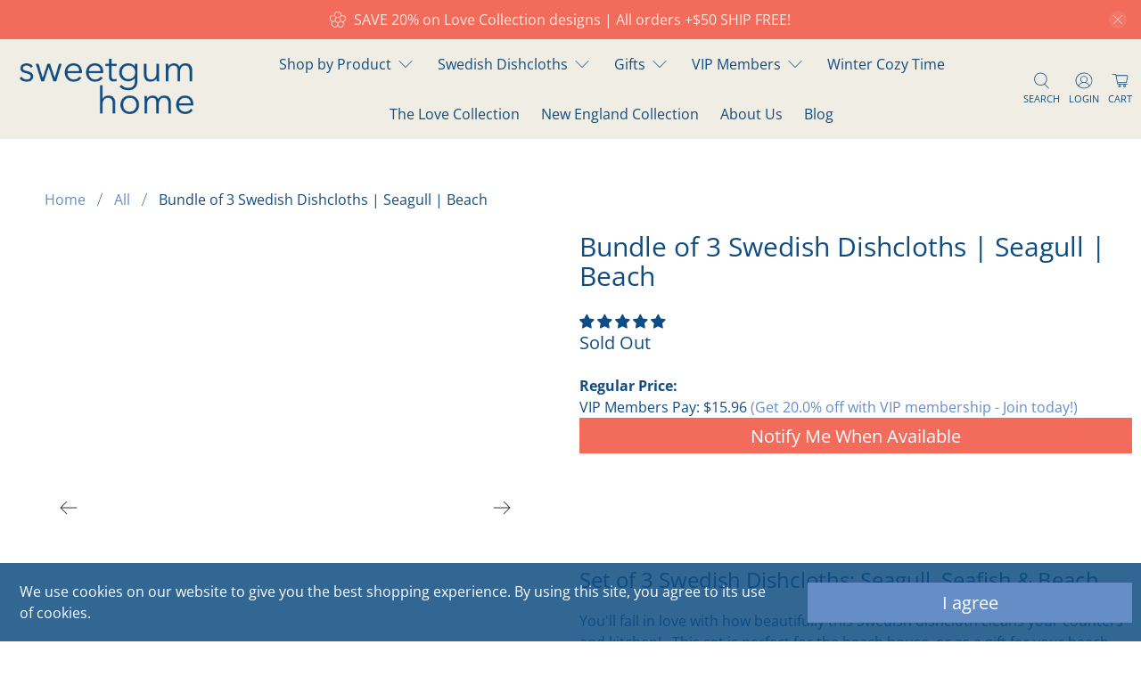

--- FILE ---
content_type: text/css
request_url: https://sweetgumtextiles.com/cdn/shop/t/41/assets/custom.scss.css?v=76321152181260172821710003615
body_size: 167
content:
.custom--collection-list .collection-info__caption{align-items:center;justify-content:center}.custom--collection-list button{font-weight:600;padding:10px 20px}@media only screen and (min-width: 600px){.custom--collection-list button{font-weight:600;height:60px;width:335px}}.logo-list__title{display:block;padding-top:20px;text-align:center}.custom--instagram .title{font-size:22px;width:100%}.custom--text-with-icon .custom--text-with-icon--image{display:block}.custom--text-with-icon .image-align-center{margin:0 auto 18px}.custom--featured-collection button{display:block;height:63px;margin:0 auto;max-width:100%;width:363px}.custom--newsletter{background-image:url(//sweetgumhome.com/cdn/shop/t/41/assets/newsletter-bg.jpg?v=180267308792607546931710003593);background-position:center;background-repeat:no-repeat;background-size:cover;padding:60px 20px}.custom--newsletter .newsletter-layout{align-items:center;color:#fff;display:flex;flex-direction:column;flex-wrap:wrap;justify-content:center;margin:0 auto;max-width:700px;width:100%}.custom--newsletter .newsletter-layout h2,.custom--newsletter .newsletter-layout p{color:#fff}.custom--newsletter .newsletter-layout p{margin-bottom:1.5rem}.custom--newsletter .newsletter-layout h2{margin-bottom:.5rem}.custom--newsletter form input,.custom--newsletter form button{font-size:18px!important;height:64px!important}.custom--image-with-text-wrap{overflow:hidden}.custom--image-with-text .custom--text-column:after{background-image:url(//sweetgumhome.com/cdn/shop/t/41/assets/flowers.png?v=26712024054682396621710003593);background-position:left top;background-repeat:no-repeat;background-size:100% auto;content:"";display:block;height:98px;position:absolute;right:-10px;top:-38px;width:160px}@media only screen and (min-width: 768px){.custom--image-with-text .custom--text-column:before{background-image:url(//sweetgumhome.com/cdn/shop/t/41/assets/bee.png?v=3587420971209700811710003593);background-position:left top;background-repeat:no-repeat;background-size:100% auto;content:"";display:block;height:113px;position:absolute;right:-105px;top:45px;width:135px}}.custom--image-with-text a.button--link-style{border:1px solid #0f4c81;font-size:20px;font-weight:600;padding:18px 40px;text-decoration:none}.custom--image-with-text .image-with-text__preheading{color:#658dc6;font-family:Open Sans,sans-serif;font-size:16px;font-weight:800;line-height:1.5;margin:0;padding-bottom:20px;text-transform:uppercase}.custom--columns-with-image .column-content{position:relative}.custom--columns-with-image .column-content img{display:block}.custom--columns-with-image .column-content .column-overlay{background-color:#ffffffb3;bottom:0;left:0;padding:20px;position:absolute;right:0;text-align:center;width:100%;z-index:2}.custom--columns-with-image .column-content h2{margin-bottom:20px}.custom--columns-with-image .column-content a.button{font-weight:600;font-size:18px;padding:15px;width:60%}.custom--testimonial{align-items:center;background-image:url(testimonial-bg.jpg);background-position:center bottom;background-repeat:no-repeat;background-size:100% auto;text-align:center}.custom--testimonial .custom--testimonial-title{padding-bottom:40px;padding-top:80px}.custom--testimonial .custom--testimonials-wrap{padding-bottom:0}.custom--testimonial .custom--testimonials{margin:0 auto;width:80%}.custom--testimonial .testimonial--author{color:#658dc6;font-weight:800;padding-top:20px;text-transform:uppercase}@media only screen and (min-width: 600px){.custom--testimonial{min-height:400px}.custom--testimonial .custom--testimonials-wrap{padding-bottom:80px}}.custom--slideshow-with-text .custom--text-slideshow-column{position:relative}.custom--slideshow-with-text .custom--text-slideshow-column:before{background-image:url(leaves_illo.png);background-position:left top;background-repeat:no-repeat;background-size:100% auto;bottom:14px;content:"";display:block;height:130px;left:-18px;position:absolute;width:140px}.custom--slideshow-with-text .custom--text-slideshow__heading{color:#658dc6;font-weight:800!important;text-transform:uppercase}.custom--slideshow-with-text .custom--text-content{font-family:georgia!important;font-size:22px!important}.custom--slideshow-with-text .button{height:64px!important;font-size:20px;font-weight:600;max-width:170px!important}.footer{background-image:url(//sweetgumhome.com/cdn/shop/t/41/assets/footer-bg-tile.png?v=27080847619486050091710003593);background-repeat:repeat}.footer .footer__heading{color:#0f4c81}
/*# sourceMappingURL=/cdn/shop/t/41/assets/custom.scss.css.map?v=76321152181260172821710003615 */


--- FILE ---
content_type: text/javascript
request_url: https://sweetgumtextiles.com/cdn/shop/t/41/assets/custom.js?v=48684354513131935511710003593
body_size: -564
content:
var vipPercent=1,isVIPEligible=!1,vipType=document.getElementById("VIPType").getAttribute("data-type"),mPercent=.8,sPercent=1;vipType=="main"&&mPercent!="1"?(vipPercent=.8,isVIPEligible=!0):vipType=="sub"&&sPercent!="1"&&(vipPercent=1,isVIPEligible=!0);
//# sourceMappingURL=/cdn/shop/t/41/assets/custom.js.map?v=48684354513131935511710003593


--- FILE ---
content_type: text/javascript; charset=utf-8
request_url: https://sweetgumtextiles.com/products/bundle-of-3-swedish-dishcloths-seagull-beach.js
body_size: 1087
content:
{"id":6724686512189,"title":"Bundle of 3 Swedish Dishcloths | Seagull | Beach","handle":"bundle-of-3-swedish-dishcloths-seagull-beach","description":"\u003ch3\u003eSet of 3 Swedish Dishcloths: Seagull, Seafish \u0026amp; Beach\u003c\/h3\u003e\n\u003cp class=\"p1\"\u003e\u003cspan class=\"s1\"\u003eYou'll fall in love with how beautifully this Swedish dishcloth cleans your counters and kitchen!   This set is perfect for the beach house, or as a gift for your beach house host or hostess, especially if you want to be invited back!\u003c\/span\u003e\u003c\/p\u003e\n\u003cp class=\"p1\"\u003e\u003cspan class=\"s1\"\u003eSwedish dishcloths will become your \"go to\" for all your general household cleaning: clearing countertops, streak free cleaning of mirrors \u0026amp; windows, damp dusting shelves, wiping down the sink and high chair tray, cleaning cabinet fronts, stainless steel appliances, glass stove tops, the back of the refrigerator handle... and the list goes on!\u003c\/span\u003e\u003c\/p\u003e\n\u003cp class=\"p1\"\u003e\u003cstrong\u003e\u003cspan class=\"s1\"\u003eWhat makes our dishcloths special?\u003c\/span\u003e\u003c\/strong\u003e\u003c\/p\u003e\n\u003cul class=\"ul1\"\u003e\n\u003cli class=\"li1\"\u003e\u003cspan class=\"s1\"\u003eWe left out all the bad stuff and kept it simple: 70% Cellulose (wood pulp) \u0026amp; 30% Cotton, source in Europe and printed in the lovely land of Finland with water based inks\u003c\/span\u003e\u003c\/li\u003e\n\u003cli class=\"li1\"\u003e\u003cspan class=\"s1\"\u003eEach dishcloth can replace up to 15 rolls of paper towels!\u003c\/span\u003e\u003c\/li\u003e\n\u003cli class=\"li1\"\u003eMachine washable and bleach safe\u003cspan class=\"s1\"\u003e\u003c\/span\u003e\n\u003c\/li\u003e\n\u003cli class=\"li1\"\u003e\u003cspan class=\"s1\"\u003eSize: 8\" x 6.75\" (size of a washcloth)\u003c\/span\u003e\u003c\/li\u003e\n\u003cli class=\"li1\"\u003e\u003cspan class=\"s1\"\u003e100% biodegradable - Use for ~6 months then compost!\u003c\/span\u003e\u003c\/li\u003e\n\u003cli class=\"li1\"\u003e\u003cspan class=\"s1\"\u003eDesigns that add happy to your day :)\u003c\/span\u003e\u003c\/li\u003e\n\u003c\/ul\u003e\n\u003cp class=\"p1\"\u003e\u003cspan class=\"s1\"\u003e\u003c\/span\u003eEach dishcloth has a removable sticker on the back explaining what this fabulous sponge cloth is all about.  \u003c\/p\u003e\n\u003cp data-mce-fragment=\"1\" class=\"p1\"\u003e\u003cbr\u003e\u003c\/p\u003e\n\u003cul class=\"ul1\"\u003e\u003c\/ul\u003e","published_at":"2024-01-16T02:52:16-05:00","created_at":"2022-02-23T16:44:27-05:00","vendor":"sweetgum textiles company, LLC","type":"Swedish Dishcloths","tags":["vip-eligible"],"price":1995,"price_min":1995,"price_max":1995,"available":false,"price_varies":false,"compare_at_price":null,"compare_at_price_min":0,"compare_at_price_max":0,"compare_at_price_varies":false,"variants":[{"id":39774519820349,"title":"Default Title","option1":"Default Title","option2":null,"option3":null,"sku":"set_3_Seagull_Beach","requires_shipping":true,"taxable":true,"featured_image":null,"available":false,"name":"Bundle of 3 Swedish Dishcloths | Seagull | Beach","public_title":null,"options":["Default Title"],"price":1995,"weight":113,"compare_at_price":null,"inventory_management":"shopify","barcode":"","requires_selling_plan":false,"selling_plan_allocations":[]}],"images":["\/\/cdn.shopify.com\/s\/files\/1\/0006\/2331\/2957\/products\/bundle-of-3-swedish-dishcloths-seagull-beach-swedish-dishcloths-sweetgum-textiles-company-llc-887092.jpg?v=1645838305","\/\/cdn.shopify.com\/s\/files\/1\/0006\/2331\/2957\/products\/bundle-of-3-swedish-dishcloths-seagull-beach-swedish-dishcloths-sweetgum-textiles-company-llc-199946.jpg?v=1645827077","\/\/cdn.shopify.com\/s\/files\/1\/0006\/2331\/2957\/products\/bundle-of-3-swedish-dishcloths-seagull-beach-swedish-dishcloths-sweetgum-textiles-company-llc-183176.jpg?v=1645827077","\/\/cdn.shopify.com\/s\/files\/1\/0006\/2331\/2957\/products\/bundle-of-3-swedish-dishcloths-seagull-beach-swedish-dishcloths-sweetgum-textiles-company-llc-457166.jpg?v=1645827077"],"featured_image":"\/\/cdn.shopify.com\/s\/files\/1\/0006\/2331\/2957\/products\/bundle-of-3-swedish-dishcloths-seagull-beach-swedish-dishcloths-sweetgum-textiles-company-llc-887092.jpg?v=1645838305","options":[{"name":"Title","position":1,"values":["Default Title"]}],"url":"\/products\/bundle-of-3-swedish-dishcloths-seagull-beach","media":[{"alt":"Bundle of 3 Swedish Dishcloths | Seagull | Beach Swedish Dishcloths sweetgum textiles company, LLC ","id":21039794225213,"position":1,"preview_image":{"aspect_ratio":1.0,"height":1000,"width":1000,"src":"https:\/\/cdn.shopify.com\/s\/files\/1\/0006\/2331\/2957\/products\/bundle-of-3-swedish-dishcloths-seagull-beach-swedish-dishcloths-sweetgum-textiles-company-llc-887092.jpg?v=1645838305"},"aspect_ratio":1.0,"height":1000,"media_type":"image","src":"https:\/\/cdn.shopify.com\/s\/files\/1\/0006\/2331\/2957\/products\/bundle-of-3-swedish-dishcloths-seagull-beach-swedish-dishcloths-sweetgum-textiles-company-llc-887092.jpg?v=1645838305","width":1000},{"alt":"Bundle of 3 Swedish Dishcloths | Seagull | Beach Swedish Dishcloths sweetgum textiles company, LLC ","id":21031526957117,"position":2,"preview_image":{"aspect_ratio":1.0,"height":1000,"width":1000,"src":"https:\/\/cdn.shopify.com\/s\/files\/1\/0006\/2331\/2957\/products\/bundle-of-3-swedish-dishcloths-seagull-beach-swedish-dishcloths-sweetgum-textiles-company-llc-199946.jpg?v=1645827077"},"aspect_ratio":1.0,"height":1000,"media_type":"image","src":"https:\/\/cdn.shopify.com\/s\/files\/1\/0006\/2331\/2957\/products\/bundle-of-3-swedish-dishcloths-seagull-beach-swedish-dishcloths-sweetgum-textiles-company-llc-199946.jpg?v=1645827077","width":1000},{"alt":"Bundle of 3 Swedish Dishcloths | Seagull | Beach Swedish Dishcloths sweetgum textiles company, LLC ","id":21031525482557,"position":3,"preview_image":{"aspect_ratio":1.0,"height":900,"width":900,"src":"https:\/\/cdn.shopify.com\/s\/files\/1\/0006\/2331\/2957\/products\/bundle-of-3-swedish-dishcloths-seagull-beach-swedish-dishcloths-sweetgum-textiles-company-llc-183176.jpg?v=1645827077"},"aspect_ratio":1.0,"height":900,"media_type":"image","src":"https:\/\/cdn.shopify.com\/s\/files\/1\/0006\/2331\/2957\/products\/bundle-of-3-swedish-dishcloths-seagull-beach-swedish-dishcloths-sweetgum-textiles-company-llc-183176.jpg?v=1645827077","width":900},{"alt":"Bundle of 3 Swedish Dishcloths | Seagull | Beach Swedish Dishcloths sweetgum textiles company, LLC ","id":21031529349181,"position":4,"preview_image":{"aspect_ratio":1.0,"height":900,"width":900,"src":"https:\/\/cdn.shopify.com\/s\/files\/1\/0006\/2331\/2957\/products\/bundle-of-3-swedish-dishcloths-seagull-beach-swedish-dishcloths-sweetgum-textiles-company-llc-457166.jpg?v=1645827077"},"aspect_ratio":1.0,"height":900,"media_type":"image","src":"https:\/\/cdn.shopify.com\/s\/files\/1\/0006\/2331\/2957\/products\/bundle-of-3-swedish-dishcloths-seagull-beach-swedish-dishcloths-sweetgum-textiles-company-llc-457166.jpg?v=1645827077","width":900}],"requires_selling_plan":false,"selling_plan_groups":[]}

--- FILE ---
content_type: image/svg+xml
request_url: https://sweetgumtextiles.com/cdn/shop/t/41/assets/logo-sweetgum.svg?v=174090395321576953191710003593
body_size: 10554
content:
<?xml version="1.0" encoding="UTF-8"?>
<svg width="528px" height="210px" viewBox="0 0 528 210" version="1.1" xmlns="http://www.w3.org/2000/svg" xmlns:xlink="http://www.w3.org/1999/xlink">
    <title>Group</title>
    <g id="Page-1" stroke="none" stroke-width="1" fill="none" fill-rule="evenodd">
        <g id="sweetgum-logo" transform="translate(-174.000000, -273.000000)" fill="#0F4C81" fill-rule="nonzero">
            <g id="Group" transform="translate(174.990000, 273.000000)">
                <text id="sweetgum" font-family="AvenirNext-Regular, Avenir Next" font-size="82.71" font-weight="normal">
                    <tspan x="0" y="108.15">sweetgum</tspan>
                </text>
                <text id="home" font-family="AvenirNext-Regular, Avenir Next" font-size="82.71" font-weight="normal">
                    <tspan x="173.7" y="179.59">home</tspan>
                </text>
                <g id="Layer_2" transform="translate(406.010000, 0.000000)">
                    <path d="M81.4,46.95 L82.62,44.44 L82.62,43.5 C82.82,43.45 83,43.35 83.04,43.4 C83.49,43.83 83.89,44.33 84.36,44.73 C84.8711225,45.20411 85.3426886,45.7191538 85.77,46.27 C86.2211218,46.711234 86.6420708,47.182296 87.03,47.68 C86.9376334,48.1972589 86.664791,48.6649887 86.26,49 C85.71,49.43 85.46,50.17 84.86,50.58 C84.74,51.23 83.96,51.39 83.79,51.92 C83.62,52.45 82.96,52.73 82.64,53.24 C82.2944265,53.699295 81.8986403,54.1185601 81.46,54.49 C79.82,56.1 78.27,57.8 76.62,59.41 C75.9235534,60.1612882 75.1786241,60.8661316 74.39,61.52 C72.7778156,62.9134466 71.0211483,64.1303745 69.15,65.15 C68.6931764,65.4384503 68.2675582,65.7735827 67.88,66.15 C67.32,65.88 67.12,65.15 66.46,65.04 C65.7727789,64.0005511 65.2436782,62.8648383 64.89,61.67 C64.89,61.54 64.84,61.37 64.75,61.3 C64.04,60.75 64.21,59.7 63.54,59.13 C62.73,57.3 61.67,55.61 60.8,53.81 C60.2008206,52.6853524 59.5154378,51.6087999 58.75,50.59 C57.7520749,49.176929 56.8883231,47.6737331 56.17,46.1 L58.67,44.18 C58.7293552,44.1368558 58.79303,44.0999914 58.86,44.07 L59.46,42.85 L60.11,42.39 L61.74,39.06 L61.69,38.32 L62.31,37.05 L62.81,36.98 C63.5635955,36.8249648 64.3306359,36.7445762 65.1,36.74 C65.6902076,36.7572361 66.2627698,36.5375739 66.69,36.13 C67.08,35.78 67.52,35.51 68.01,35.13 L69.64,31.8 C69.64,30.61 68.91,29.73 68.42,28.8 C68.1023048,28.3287423 67.6985828,27.9216275 67.23,27.6 C67.0148588,27.4631134 66.8308837,27.2825452 66.69,27.07 C66.502101,26.7030926 66.0950913,26.5036578 65.69,26.58 C65.4382514,26.5614405 65.1878166,26.5280492 64.94,26.48 C64.69,26.48 64.43,26.48 64.18,26.48 C63.9121523,26.4197882 63.6483095,26.3429732 63.39,26.25 C62.7176816,26.8413177 61.9501904,27.3146604 61.12,27.65 C60.059934,27.966412 59.1170817,28.5891816 58.41,29.44 C58.34,29.54 58.19,29.58 58.08,29.65 C57.9567762,30.325624 58.0404267,31.0227117 58.32,31.65 C58.4015052,32.3141755 58.4015052,32.9858245 58.32,33.65 L59.1,35.16 L60.1,35.75 L60.26,36.32 C60.2286241,36.4840688 60.1817472,36.6447895 60.12,36.8 L57.72,41.71 L57.08,42.13 L56.64,43.02 L55.64,43.51 C55.38,43.71 55.37,44.14 54.94,44.23 C54.75,44.14 54.43,44.1 54.32,43.91 C53.19,42.13 51.75,40.59 50.68,38.75 C49.5336964,37.0054739 48.2778393,35.3354512 46.92,33.75 C46.2848807,32.8015474 45.5507577,31.9232816 44.73,31.13 C44.5572286,30.8818658 44.4161359,30.6131178 44.31,30.33 L46.91,27.66 L47.38,26.66 C48.3649842,26.005086 49.2307835,25.1866351 49.94,24.24 C50.6433203,23.7501415 51.5363911,23.6204425 52.35,23.89 C53.05,24.14 53.6,23.67 54.26,23.74 C54.8567738,23.7408106 55.4370017,23.5438848 55.91,23.18 C56.31,22.9 56.83,22.69 57.04,22.18 C57.12,21.97 57.43,21.85 57.7,21.64 C57.7664148,21.0264166 57.8902918,20.420424 58.07,19.83 C58.2080192,19.1349219 58.2816641,18.4285996 58.29,17.72 C58.23,17.08 58.09,16.44 57.99,15.72 C57.67,14.77 56.55,14.52 56.04,13.62 L53.12,12.19 L51.49,12.25 L50.31,11.69 L48.78,11.78 L46.57,14.08 L45.92,15.41 C45.92,16.27 45.92,17.11 45.92,18.01 L45.31,19.19 C45.9351373,20.2495474 46.8284691,21.1256334 47.9,21.73 C47.9,21.86 48.03,22.17 48.1,22.43 L47.2,23.33 C46.9374717,23.6113143 46.6568762,23.8752076 46.36,24.12 C46.0043556,24.4140072 45.6853947,24.7497555 45.41,25.12 C45.17,25.4 44.81,25.57 44.61,25.95 C44.3331517,26.3462043 44.0146691,26.7116211 43.66,27.04 L43.17,28.04 L42.46,28.33 C41.9088493,27.807682 41.4036535,27.2389184 40.95,26.63 C40.4841385,26.0311263 39.9797359,25.4632558 39.44,24.93 C38.8836862,24.4140207 38.3872267,23.8370543 37.96,23.21 C36.96,22.6 36.39,21.59 35.45,20.92 C34.592457,20.2740406 33.7927719,19.5546586 33.06,18.77 C33.06,18.41 33.17,18.04 33.24,17.67 C33.3482213,17.3674378 33.4122141,17.0508417 33.43,16.73 C33.4951771,16.1275911 33.4545661,15.518426 33.31,14.93 C33.0253735,14.0693019 32.6639177,13.2359453 32.23,12.44 C31.74,11.71 31.68,10.71 31.1,9.98 C30.7877544,9.52649823 30.5070912,9.05204383 30.26,8.56 L27.03,6.98 C26.27,6.98 25.47,6.75 24.87,7.51 C24.6744933,7.69401205 24.4056785,7.77870711 24.14,7.74 C23.36,7.57 22.77,8.1 22.04,8.25 L20.89,10.61 C20.27,10.88 20.08,11.61 19.61,11.98 C19.1259528,12.4461015 18.74449,13.0080779 18.49,13.63 C19.12,14.63 20.09,15.52 19.77,16.85 C20.2707469,17.5486741 20.7347105,18.2729914 21.16,19.02 C21.36,19.51 21.91,19.85 22.31,20.25 L23.21,21.1 L23.92,21.03 L25,21.56 C26.31,21.75 27.52,21.01 28.72,21.56 C29.9102789,21.2880968 31.0417354,20.8036708 32.06,20.13 L32.83,20.51 L35.11,23.8 C35.592414,24.0119965 35.9425863,24.4441239 36.05,24.96 C36.22,25.46 36.97,25.48 37.05,26.09 C37.67,26.37 37.96,26.97 38.34,27.47 C39.2168516,28.4008026 40.0130475,29.4044108 40.72,30.47 L37.72,36.6 C36.97,36.5 36.42,35.98 35.85,35.87 C34.25,35.97 33.33,37.03 32.2,38.16 L31.31,39.84 L30.63,40.33 L30.63,42.27 L31.57,46.39 L32.7,47.47 L33.08,47.4 L33.48,48.4 L35.78,49.53 C36.3847401,49.5825452 36.9940095,49.5283879 37.58,49.37 C38.13,49.18 38.65,48.81 39.31,49.01 C40.4917876,48.2239854 41.3975581,47.0874009 41.9,45.76 L41.9,45.08 L42.47,43.92 C42.5092956,42.238704 42.1674158,40.5703306 41.47,39.04 L40.07,38.36 L39.87,37.64 L40.58,36.18 L41.19,35.81 L42.75,32.64 C42.96,32.73 43.17,32.76 43.27,32.87 C43.9,33.58 44.21,34.56 45.11,35.05 C45.31,35.16 45.4,35.46 45.54,35.68 C45.7933286,36.1149169 46.0704147,36.5355538 46.37,36.94 C46.7188704,37.296065 47.0895887,37.6300454 47.48,37.94 C47.57,38.03 47.7,38.13 47.71,38.24 C47.8,39.1 48.71,39.32 48.99,40.11 C49.27,40.9 49.88,41.33 50.23,42.04 C50.6525718,42.7486736 51.1378489,43.4180214 51.68,44.04 C52.13,44.66 52.54,45.31 52.99,45.93 C53.44,46.55 53.94,47.13 54.41,47.73 C54.88,48.33 55.35,48.94 55.78,49.57 C56.21,50.2 56.78,50.93 57.14,51.65 C57.5,52.37 58.26,52.9 58.47,53.75 C59.3067143,54.8072218 60.0056491,55.9665127 60.55,57.2 C61.24,57.76 61.05,58.83 61.78,59.36 C62.19,60.31 62.63,61.25 63.02,62.21 C63.5029829,63.1351168 63.9336602,64.0866132 64.31,65.06 C64.59,66.06 65.31,66.88 65.53,67.92 C66.37,68.98 66.6,70.4 67.53,71.42 C67.93,72.73 68.85,73.81 69.11,75.19 C70.11,76.69 70.37,78.48 71.03,80.1 C71.53,81.33 71.5,82.68 71.95,83.91 C71.900317,84.8893972 72.2176595,85.8521216 72.84,86.61 C72.935496,86.7869117 72.9965751,86.980329 73.02,87.18 L72.81,87.7 C72.7061618,87.7911689 72.5958749,87.8747196 72.48,87.95 C71.79,88.3 70.93,88.3 70.38,88.95 C69.38,88.74 68.75,89.62 67.91,89.89 C66.9276543,90.14039 65.9225769,90.2911516 64.91,90.34 C64.59,90.34 64.27,90.34 63.96,90.41 C63.669677,90.4930556 63.3856274,90.5966502 63.11,90.72 C63.04,90.86 62.98,90.92 62.99,90.98 C62.99,91.23 63.06,91.49 63.09,91.71 C63.4488754,92.018194 63.8628222,92.2557045 64.31,92.41 C66.19,92.76 67.79,92.07 69.39,91.67 C71.0890733,91.3309986 72.7016395,90.6505909 74.13,89.67 C74.3911292,90.1280647 74.5895689,90.6191189 74.72,91.13 C74.9,91.63 75.06,92.13 75.22,92.63 C75.8289089,94.2142516 76.2061259,95.8780482 76.34,97.57 C76.4790768,98.6665445 76.7064826,99.7500665 77.02,100.81 C77.29,102.21 77.53,103.62 77.79,105.02 C77.58,105.45 77.98,105.94 77.62,106.36 C77.5216428,107.320415 77.5586712,108.289885 77.73,109.24 C78.1028127,110.680777 78.2975987,112.161822 78.31,113.65 C78.31,114.16 78.37,114.65 78.41,115.24 L74.82,115.58 C73.61,115.68 72.44,115.3 71.04,115.28 C70.6981701,115.119853 70.3644327,114.942972 70.04,114.75 C69.67,114.52 69.28,114.69 68.92,114.62 C68.56,114.55 68.14,114.2 67.63,114.27 C67.2521515,114.263092 66.8763502,114.212762 66.51,114.12 C66.08,114.06 65.64,114.02 65.2,113.97 L63.88,113.82 C63.754757,113.82378 63.6297474,113.806887 63.51,113.77 C62.9374968,113.486439 62.3166427,113.313414 61.68,113.26 C61.14,113.26 60.63,112.8 60.18,112.58 L59.45,112.67 L55.81,110.89 L55.1,110.95 L43.25,105.15 L42.97,104.66 C42.32,104.14 41.34,104.09 40.97,103.18 L38.39,101.91 L38.04,101.32 L34.77,99.71 L34.31,99.03 L32.77,98.27 L32.45,97.73 C32.089838,97.4015114 31.6034963,97.2479299 31.12,97.31 L31.63,98.45 C32.8260303,99.5097947 33.9176919,100.681824 34.89,101.95 L35.79,102.47 L36.1,103.02 L38,103.95 L38.38,104.57 L41,105.85 L41.37,106.49 L47.82,109.65 L48.2,110.24 L56.85,114.47 L57.53,114.42 L60.07,115.67 L60.92,115.67 L63.43,116.9 L64.26,116.84 L65.78,117.59 L66.51,117.52 L69.1,118.79 L69.84,118.69 C70.22,118.88 70.69,119.09 71.15,119.33 C71.61,119.57 72.15,119.21 72.64,119.61 C73.0753504,119.916934 73.6186454,120.029215 74.14,119.92 L74.7,120.7 C75.13,121.25 76.33,120.7 77.13,121.4 L78.85,120.55 C79.24,121.08 79.04,121.76 78.98,122.38 C78.8705352,123.921392 78.8705352,125.468608 78.98,127.01 C79.07,128.01 79.06,129.07 79.09,130.1 C78.39,131.8 78.83,133.55 78.74,135.28 C78.6849056,136.692586 78.5547218,138.101242 78.35,139.5 C78.1573823,140.179427 78.010388,140.870968 77.91,141.57 C77.7632651,142.260542 77.6862122,142.964068 77.68,143.67 C76.87,146.07 76.97,148.62 76.39,151.06 C76.72,151.75 75.95,152.26 76.05,152.96 C76.1994779,153.532959 76.1355027,154.140724 75.87,154.67 C76.09,155.32 75.55,155.94 75.75,156.59 C75.34,157.1 75.75,157.76 75.39,158.29 C75.3910051,159.633367 75.2569983,160.973434 74.99,162.29 C74.9778301,163.000325 74.8459821,163.703515 74.6,164.37 C74.3,164.94 74.47,165.64 74.13,166.24 C73.92,166.61 74.01,167.14 73.86,167.55 C73.6995071,167.976057 73.6083506,168.425087 73.59,168.88 C73.59,169.3 73.22,169.72 73.08,170.16 C73.0348714,170.428114 73.0348714,170.701886 73.08,170.97 L72.15,172.88 L72.23,173.56 L71.64,174.76 L71.64,175.58 L69.66,179.33 L69.13,179.66 L69.31,180.33 L70.13,180.73 L70.96,179.81 L71.76,180.71 L72.49,180.51 L73.1,179.69 C73.3306652,179.586985 73.5778857,179.526027 73.83,179.51 C74.52,179.62 75.24,179.32 75.91,179.61 C76.34,179.79 76.66,179.61 77.04,179.41 L78.76,175.89 C78.7846746,175.426109 78.8755959,174.968135 79.03,174.53 C79.373187,173.619561 79.5427786,172.652889 79.53,171.68 L80.53,169.68 C80.4018462,168.908088 80.456649,168.116873 80.69,167.37 C80.46,166.78 80.94,166.25 80.84,165.63 C80.7599531,165.113117 80.8221795,164.584193 81.02,164.1 C81.22,163.6 80.91,162.89 81.12,162.39 C81.2787414,161.827589 81.3858518,161.25187 81.44,160.67 C81.5402308,160.166567 81.5705164,159.651712 81.53,159.14 C81.53,158.61 81.97,158.14 81.69,157.61 C82.07,157.15 81.77,156.61 81.98,156.1 C82.1077284,155.593356 82.1315402,155.066095 82.05,154.55 C82.05,153.83 82.63,153.22 82.44,152.48 C82.7631321,151.699351 82.9361553,150.864769 82.95,150.02 C83.1738436,149.351028 83.3050616,148.654563 83.34,147.95 C83.6796985,147.382345 83.7939,146.707841 83.66,146.06 C83.66,145.41 84.1,144.77 83.66,144.15 C83.76,142.99 83.46,141.83 83.81,140.68 C83.88,140.44 83.76,140.16 83.81,139.91 C83.93,139.21 83.41,138.5 83.87,137.81 C83.7611218,137.103041 83.8193434,136.380408 84.04,135.7 C84.04,135.59 84.04,135.44 83.99,135.31 C83.8822221,134.544983 83.8387366,133.772279 83.86,133 C83.93,132.29 84,131.6 84.01,130.89 C84.01,129.89 83.8,128.98 83.85,127.99 C83.8053002,127.022573 83.7118482,126.058015 83.57,125.1 C83.5,124.1 83.47,123.04 83.49,122 C83.49,121.63 83.76,121.3 83.63,120.86 C83.31,119.75 83.54,118.51 83.06,117.43 C82.6463842,116.188898 82.3418952,114.914059 82.15,113.62 C82.0265974,112.724594 81.9498271,111.823378 81.92,110.92 C81.8636716,109.717393 81.6242521,108.530412 81.21,107.4 C81.2545798,106.141187 81.1437432,104.881681 80.88,103.65 C80.74,102.95 80.64,102.24 80.46,101.55 C80.2121603,100.872088 80.0018419,100.181042 79.83,99.48 C79.59,97.84 78.83,96.34 78.59,94.74 C78.0605514,92.5115708 77.4163599,90.3119742 76.66,88.15 C76.6500761,88.0870554 76.6500761,88.0229446 76.66,87.96 C77.8553368,87.4479489 78.9237845,86.6798954 79.79,85.71 C80.67,84.82 81.74,84.23 82.6,83.37 L84.52,83.61 L85.78,84.23 C86.2152308,84.2800798 86.6547692,84.2800798 87.09,84.23 C88.9909507,83.7438891 90.747037,82.8075384 92.21,81.5 C92.7601252,80.9580315 93.2496706,80.3578354 93.67,79.71 C93.795198,79.4854126 93.8702528,79.236367 93.89,78.98 C93.9158712,78.4670473 93.9726409,77.9561207 94.06,77.45 C94.3147076,76.6429531 94.3147076,75.7770469 94.06,74.97 C93.8579252,74.0156242 93.3570356,73.1504512 92.63,72.5 L91.39,71.9 C90.71,71.9 90.01,71.9 89.31,71.9 C88.61,71.9 88.04,72.09 87.41,72.12 C86.78,72.15 86.12,72.27 85.5,72.29 C84.4601364,72.3311636 83.4772534,72.7759719 82.76,73.53 C82.5395855,73.7219232 82.3092701,73.9021701 82.07,74.07 C81.8538207,74.8873471 81.8851438,75.7504728 82.16,76.55 L81.36,78.2 C81.56,79.31 81.74,80.34 81.95,81.48 C81.0156218,82.2249719 80.044397,82.9225183 79.04,83.57 C78.4056964,83.9045479 77.8230186,84.3289259 77.31,84.83 C76.8823503,85.2100233 76.3549545,85.4598423 75.79,85.55 C75.5603499,84.9294173 75.2828489,84.3276077 74.96,83.75 C74.6084969,83.1938729 74.4053695,82.5569481 74.37,81.9 C74.3625495,81.0552534 74.0700874,80.2377688 73.54,79.58 C73.4994416,79.52719 73.4720209,79.4654933 73.46,79.4 C73.22,78.23 72.46,77.31 72.08,76.19 C71.7,75.07 71.34,73.93 70.97,72.8 L71.48,72.8 C71.7580502,73.450164 71.9919147,74.1183482 72.18,74.8 C72.4,75.42 72.61,76.04 72.81,76.62 L73.23,76.72 C73.23,76.72 73.33,76.63 73.33,76.61 L71.83,71.81 C72.28,71.31 72.74,70.81 73.23,70.27 C73.72,69.73 73.99,69.59 74.34,69.21 C74.69,68.83 74.8,68.36 75.15,68.14 C75.5534575,67.8004019 75.8632877,67.363197 76.05,66.87 C76.35,66.37 76.89,66.11 77.19,65.55 C77.49,64.99 78.1,64.65 78.36,64.03 C79.04,63.86 79.05,63.1 79.49,62.72 C79.6455848,62.594065 79.8130383,62.4835457 79.99,62.39 L80.69,60.95 C81.25,60.43 81.69,60.05 82.08,59.64 C82.5596262,59.1976305 82.9737868,58.6891894 83.31,58.13 C83.59,57.57 84.31,57.47 84.44,56.81 C84.57,56.15 85.35,55.89 85.61,55.28 C85.87,54.67 86.13,54.21 86.35,53.75 L86.99,53.37 L87.67,51.99 L88.9,50.75 C89.02,50.75 89.2,50.75 89.25,50.86 C89.69,51.64 90.08,52.46 90.54,53.23 C91.0243939,54.158686 91.3841639,55.147213 91.61,56.17 C91.6590481,56.5350264 91.6590481,56.9049736 91.61,57.27 L90.91,58.69 C90.91,59.15 90.91,59.54 90.91,59.93 C90.91,60.32 91.24,60.65 91.04,61.11 L90.53,61.48 C90.85,62.48 91.18,63.54 91.53,64.57 L93.31,67.05 L94.04,67.41 C95.27,67.32 96.53,67.41 97.82,67.19 C99.119444,67.0373753 100.351445,66.5286557 101.38,65.72 L102.8,62.83 C103.01,60.24 103.48,57.73 101.61,55.57 L101.16,55.57 L100.76,55.57 L99.55,54.97 L99.24,54.42 C98.6841503,54.356657 98.1352193,54.2428542 97.6,54.08 C97.1779493,53.9202216 96.7120507,53.9202216 96.29,54.08 C95.36,54.42 94.38,54.42 93.45,54.69 C92.9620954,54.275425 92.5957594,53.736289 92.39,53.13 C91.921061,51.7528319 91.2173457,50.4671981 90.31,49.33 L93.31,43.24 L93.86,42.92 L96.42,37.68 C96.810246,37.5735247 97.222816,37.7468041 97.42,38.1 C98.1712947,39.119099 99.004026,40.0755694 99.91,40.96 C100.792337,41.9652237 101.607438,43.0275276 102.35,44.14 C102.507534,44.4155162 102.634935,44.7071983 102.73,45.01 L102.14,46.33 L102.58,47.49 C102.9,47.76 103.15,47.95 103.38,48.17 C103.46652,48.2795691 103.537211,48.4007543 103.59,48.53 L104.89,49.17 C106.09,48.72 107.27,49.68 108.69,49.37 L110.52,48.01 L112.16,44.67 L112.05,44.67 C112.195057,44.2366684 112.282474,43.786136 112.31,43.33 C112.31,42.65 112.53,41.87 111.8,41.33 C111.57,41.16 111.53,40.75 111.37,40.33 L108.37,38.86 L106.19,38.67 L103.77,39.42 L102.77,41.36 C102.32,40.82 101.93,40.36 101.56,39.89 C101.027317,39.258174 100.539461,38.5898779 100.1,37.89 C99.66,37.14 98.73,36.95 98.32,36.18 C98.24,36.03 97.98,35.99 97.86,35.85 C97.74,35.71 97.5,35.33 97.26,34.97 C97.43,34.48 97.72,33.97 97.97,33.43 L98.75,31.83 C98.7123198,31.6284123 98.7123198,31.4215877 98.75,31.22 C98.91,30.72 99.31,30.22 99.28,29.76 C99.2852554,29.2343433 99.4228198,28.7184768 99.68,28.26 C99.73,28.14 99.86,27.99 99.83,27.9 C99.51,27.08 100.49,26.46 100.07,25.58 C100.399903,25.5205987 100.73485,25.4938029 101.07,25.5 C102.433327,25.7524915 103.814078,25.8995933 105.2,25.94 C105.947563,26.0547752 106.705677,26.0849656 107.46,26.03 L109.38,28.21 L110.91,28.96 C112.98,29.2 114.91,29.77 116.84,28.46 C117.548002,27.8727726 118.129701,27.1482 118.55,26.33 C118.62,26.13 118.96,26.03 119.13,25.91 C119.79,21.17 118.8,20.18 116.67,18.38 L114.5,18.63 L113.58,18.26 C110.49,19.19 110.27,19.26 108.88,20.26 L108.36,21.33 C108.26,21.97 108.19,22.41 108.12,22.81 C106.93,23.37 105.76,22.97 104.63,23.16 C103.37,22.73 101.91,23.11 100.75,22.16 C100.58,21.85 100.84,21.57 100.95,21.25 L100.67,20.09 C101.090941,19.3600288 101.282576,18.5203175 101.22,17.68 C101.27,16.68 101.48,15.63 101.45,14.6 C101.42,13.57 101.45,12.66 101.45,11.7 C101.469649,11.5538247 101.503132,11.4098453 101.55,11.27 L103.55,10.51 C104.1,10.07 104.66,9.63 105.17,9.21 C105.569613,7.81681962 105.617714,6.34631725 105.31,4.93 C104.947287,3.62148323 104.32869,2.39788382 103.49,1.33 C103.49,1.33 103.39,1.26 103.33,1.26 C103.27,1.26 102.95,1.26 102.59,1.26 L101.09,0.52 C99.5486869,0.535569778 98.0474212,1.01277024 96.78,1.89 C95.78,2.74 96.13,3.64 95.78,4.45 L96.01,5.34 C95.906414,6.17934553 95.6981268,7.0024158 95.39,7.79 C95.95,8.54 96.51,9.31 97.15,10.18 C97.78,10.46 98.42,11.07 99.29,10.95 L99.81,11.66 C99.8397171,11.7475469 99.8397171,11.8424531 99.81,11.93 C99.42,12.93 99.65,13.93 99.28,14.93 C99.09,15.45 99.36,16.11 99.2,16.65 C99.04,17.19 99.02,17.65 98.89,18.15 C98.788812,18.5925403 98.7451183,19.0462826 98.76,19.5 C98.7773224,20.0207482 98.6710911,20.5381977 98.45,21.01 C98.3887862,21.2549821 98.3685127,21.5084018 98.39,21.76 L96.67,21.54 L94.67,20.54 L93.94,20.65 L93.38,19.91 L91.87,19.17 L91.5,18.55 L90.36,17.99 L89.67,17.09 C89.6543089,16.9671657 89.6543089,16.8428343 89.67,16.72 C89.9107089,16.3237223 90.0225169,15.8625143 89.99,15.4 C89.94,15.18 90.11,14.9 90.24,14.4 C90.08,13.97 89.84,13.4 89.6,12.72 L86.39,11.15 C85.8598641,11.0349492 85.3215674,10.9613931 84.78,10.93 C84.2021771,10.960437 83.6290905,11.0509243 83.07,11.2 C82.5549048,11.3243875 82.0551863,11.5054936 81.58,11.74 C81.1267873,12.0042797 80.6893776,12.2947732 80.27,12.61 L80.09,13.67 L79.76,13.93 C79.82,14.23 80.14,14.34 80.17,14.74 C80.1715462,15.590539 80.4684649,16.4141351 81.01,17.07 C81.11,17.76 80.8,18.51 81.23,19.21 C81.6048998,19.5408006 82.0901055,19.719185 82.59,19.71 C83.08,19.71 83.59,20.02 84.07,20 C85.66,19.92 87.32,19.95 88.45,18.46 C88.8035628,18.9188848 89.2059224,19.3380093 89.65,19.71 C90.15,20.04 90.38,20.61 90.88,20.89 C91.4098669,21.0992522 91.875422,21.4441078 92.23,21.89 C92.51,22.35 93.23,22.3 93.62,22.89 C94.01,23.48 94.57,23.51 95.06,23.74 L95.68,23.66 L97.68,24.66 L97.97,25.39 C97.44,26.23 97.69,27.29 97.16,28.15 C97.5,29.15 96.29,29.81 96.71,30.74 L95.5,33.21 C95.2639005,33.1818345 95.0321611,33.1247392 94.81,33.04 C92.81,32.04 90.71,31.04 88.56,30.04 C88.34,29.21 88.1,28.32 87.93,27.66 C86.93,26.83 86.21,26.17 85.14,25.24 L82.2,23.8 C81.2,23.91 80.2,23.44 79.2,23.88 C78.5009042,24.1454014 77.859284,24.5425949 77.31,25.05 C77.1,25.71 77.25,26.56 76.72,27.21 C76.72,27.21 76.63,27.35 76.64,27.39 C76.97,28.1 76.29,28.62 76.29,29.28 C76.29,29.94 76.15,30.69 76.08,31.39 L77.87,34.58 C78.1825945,34.7033649 78.4837514,34.8539433 78.77,35.03 C79.0594302,35.2726469 79.3301943,35.5367255 79.58,35.82 L80.22,35.75 L81.77,36.5 L85.33,36.18 C85.73,35.8 86.24,35.3 86.76,34.83 C87.1748461,34.4995244 87.4055366,33.9897728 87.38,33.46 C87.360152,32.9546463 87.5480584,32.4631988 87.9,32.1 C88.04,32.1 88.11,32.05 88.16,32.1 L93.6,34.77 C93.85,35.15 94.18,35.68 94.51,36.18 L92.38,40.53 L91.81,40.86 L90.5,43.55 C89.82,43.72 89.81,44.55 89.36,44.82 C88.91,45.09 88.65,45.74 88.36,46.14 C88.0265358,46.2782241 87.6420003,46.1556798 87.45,45.85 C86.8138342,44.9843185 86.0825985,44.1927055 85.27,43.49 C84.4207785,42.6876389 83.6689404,41.7881184 83.03,40.81 L82.8,39.81 C81.92,39.09 81.38,38.12 80.22,38.1 C80.09,38.1 79.91,38.19 79.83,38.1 C78.9630368,37.6926261 78.0331178,37.4356303 77.08,37.34 L76.02,37.76 C75.66,38.09 75.87,38.42 75.84,38.76 L74.07,42.38 C73.86,44.23 74.75,45.61 75.57,47.11 L77.4,48 L79.01,48.19 C79.9088398,48.0136829 80.7382798,47.5833459 81.4,46.95 Z" id="Path"></path>
                    <path d="M12.83,80.58 C13.14,81.58 14.09,81.92 14.5,82.73 C15.4634472,83.4853725 16.2145578,84.4776654 16.68,85.61 L17.56,86.04 L17.84,86.79 C16.52,87.55 15.75,88.86 14.57,90.02 L13.87,91.44 L13.26,91.83 L12.65,93.08 L12.03,93.45 L11.09,95.38 C10.7213544,95.6655756 10.2490832,95.7818269 9.79,95.7 C9.26065126,95.7545167 8.7380628,95.8617143 8.23,96.02 C7.9577584,96.2507989 7.67406573,96.4677403 7.38,96.67 C7.01,96.92 6.47,97.03 6.24,97.37 C6.01,97.71 5.54,97.95 5.29,98.37 L5.29,99.15 L4.51,100.72 L3.92,101.07 C3.81738021,101.288037 3.73697469,101.515853 3.68,101.75 C3.67363384,102.084393 3.69369626,102.418767 3.74,102.75 C3.90559714,102.937676 4.03449553,103.154769 4.12,103.39 C4.33857496,104.071278 4.67724073,104.707969 5.12,105.27 C5.34911515,105.584976 5.54989874,105.919615 5.72,106.27 C5.86,106.56 5.95,106.88 6.06,107.18 L8.06,108.18 C9.0122744,107.80039 10.0368219,107.636462 11.06,107.7 C11.54,107.19 12.06,106.7 12.56,106.09 L13.27,106.03 L13.94,104.67 L13.89,104.02 C14.84,102.32 14.6,100.43 14.62,98.44 C14.3960622,98.1176896 14.1891136,97.7839015 14,97.44 C13.7768618,97.0344908 13.6342438,96.5896585 13.58,96.13 C13.5747953,95.6888721 13.4352624,95.2598084 13.18,94.9 C13.3376557,94.2695266 13.6870527,93.7035033 14.18,93.28 C14.43,93.13 14.56,92.77 14.73,92.49 C15.2227961,91.825541 15.8127279,91.2389803 16.48,90.75 C17.0618298,90.4644792 17.5686993,90.0466544 17.96,89.53 C18.3275528,89.1395268 18.7483683,88.8028744 19.21,88.53 C20.43,88.53 20.87,89.44 21.46,90.03 C22.7,91.28 24.01,92.46 25.18,93.78 C25.5815661,94.1159077 26.0295187,94.392089 26.51,94.6 L26.84,95.18 L28.44,95.97 C28.59,96.48 28.26,96.78 28.11,97.13 C27.96,97.48 27.77,97.85 27.59,98.2 C27.1260866,98.4561638 26.7707952,98.8718548 26.59,99.37 C26.4566394,99.7759564 26.1427457,100.097236 25.74,100.24 C25.17,101.7 24.07,103 23.82,104.8 L20.92,105.7 L19.51,108.57 C19.51,109.8 19.51,111.15 19.51,112.57 C19.7718107,112.927773 19.9931619,113.31346 20.17,113.72 C20.33,114.21 20.75,114.39 21.05,114.72 C21.3633699,115.103673 21.6506801,115.507912 21.91,115.93 L23.1,116.51 L23.46,117.13 L24.66,117.72 C25.19,117.78 25.66,117.3 26.19,117.54 C27.0154453,117.184087 27.7972432,116.734469 28.52,116.2 C28.802458,116.034639 29.0315254,115.791689 29.18,115.5 C29.53,114.8 30.37,114.44 30.51,113.6 C30.61,112.97 30.68,112.33 30.73,111.7 C30.73,111.31 30.73,110.92 30.73,110.53 C30.73,110.14 30.73,109.76 30.73,109.33 C30.32,108.67 29.89,107.96 29.43,107.2 L27.51,106.26 L26.58,106.26 C26.0037734,105.88015 25.5901025,105.298871 25.42,104.63 C25.4103224,104.546948 25.4103224,104.463052 25.42,104.38 C26,103.18 26.59,101.99 27.2,100.74 C27.32,100.66 27.53,100.58 27.62,100.43 C28.06,99.71 28.78,99.21 29.17,98.43 C29.3630994,98.0203094 29.6681852,97.673621 30.05,97.43 C30.34,97.23 30.4,96.65 30.7,96.43 C31,96.21 31.25,95.69 31.64,95.43 C32.64,94.87 33.16,93.84 34.13,93.3 C34.7863046,92.503734 35.6043862,91.856086 36.53,91.4 C36.7458159,91.254578 36.9772629,91.133823 37.22,91.04 C37.4793311,90.9529874 37.7430223,90.8795544 38.01,90.82 L38.48,91.44 C39.03,91.23 39.48,91.62 40.09,91.84 L41.75,91.18 C42.17,90.8 42.19,90.18 42.75,89.93 C43.0611678,89.7850011 43.2341659,89.447243 43.17,89.11 C43.09,88.68 43.44,88.28 43.35,87.98 C43.18,87.4 43.69,86.98 43.5,86.44 C43.3859919,85.9994346 43.335482,85.544846 43.35,85.09 C43.3,84.51 43.17,83.94 43.08,83.35 L42.35,82.35 L40.35,81.35 C38.9189677,82.0034681 37.5752199,82.8332325 36.35,83.82 C35.79,84.62 36.13,85.82 35.43,86.59 C35.53,87.07 35.61,87.46 35.69,87.81 L35.43,88.42 C35.52,88.79 35.61,89.17 35.72,89.61 C35.6080064,89.8288725 35.4703727,90.0336447 35.31,90.22 C34.66,90.76 33.99,91.22 33.31,91.76 C32.95,92.04 32.58,92.3 32.22,92.57 C32.1194263,92.6521759 32.0257776,92.74248 31.94,92.84 C31.4543736,93.4408665 30.9118556,93.9934312 30.32,94.49 C30.04,94.69 29.91,95.14 29.74,95.43 C29.4879031,95.5805299 29.1643358,95.5301038 28.97,95.31 C28.47,94.84 28.18,94.19 27.62,93.73 C27.06,93.27 26.56,92.66 26.03,92.13 C25.5885108,91.5838997 25.0451053,91.1287976 24.43,90.79 C24.34,90.79 24.32,90.55 24.23,90.46 C23.72,89.99 23.23,89.54 22.69,89.08 C22.61518,88.9699452 22.5515312,88.8526974 22.5,88.73 L21.02,86.8 C21.18,85.96 22.02,85.8 22.34,85.1 C23.09,84.85 22.99,83.76 23.82,83.59 C24.03,82.93 24.82,82.76 25.04,82.1 C25.7,81.79 26.04,81.04 26.71,80.66 C27.234193,80.5503373 27.7775587,80.5744104 28.29,80.73 C28.8800048,80.9113553 29.4861558,81.0352646 30.1,81.1 C30.9090643,80.9416273 31.6395483,80.5111005 32.17,79.88 L33.54,77.07 C33.4692941,76.4988466 33.4692941,75.9211534 33.54,75.35 C33.9515886,74.0853918 33.5927537,72.6968568 32.62,71.79 L31.19,71.09 L28.19,71.09 L25.53,72.03 L24.83,73.46 C24.9,74.04 24.98,74.8 25.06,75.57 C25.06,75.7 25.01,75.89 25.06,75.94 C25.83,76.6 25.52,77.49 25.53,78.31 C25.541238,78.5018478 25.5679921,78.6924707 25.61,78.88 C25.38,79.37 25.21,79.88 24.61,80.1 C24.32,80.22 23.94,80.44 23.87,80.7 C23.64,81.45 22.87,81.7 22.57,82.39 C22.27,83.08 21.63,83.1 21.46,83.72 C21.29,84.34 20.53,84.43 20.33,85.05 C20.27,85.21 19.88,85.27 19.64,85.39 C19.44,85.31 19.21,85.29 19.1,85.16 C18.76,84.78 18.5,84.33 18.15,83.97 C17.8233763,83.612031 17.5413216,83.2158113 17.31,82.79 C17.0809775,82.2713677 16.7393839,81.8102164 16.31,81.44 C15.8,81.12 15.61,80.53 15.05,80.27 C14.75,80.14 14.58,79.7 14.29,79.27 C14.4723023,78.7301206 14.7102484,78.2106607 15,77.72 C15.25,77.18 15.53,76.64 15.75,76.18 C15.88,74.18 15.69,72.45 14.31,71.01 L13.67,71.01 C13.48,70.52 13.28,70.01 13.09,69.48 L9.5,67.73 C8.93401859,67.7879453 8.36470428,67.6579167 7.88,67.36 C7.37,66.97 6.68,67.51 6.23,66.94 C4.6,67.53 2.91,67.83 1.47,68.94 C1.12699988,69.398928 0.900516639,69.934252 0.81,70.5 C0.736870334,71.0706912 0.693478366,71.6448003 0.68,72.22 C0.749630618,72.8722336 0.856471402,73.5199558 1,74.16 L0.78,74.76 C1.01161581,75.8178361 1.41351549,76.8310285 1.97,77.76 C2.32062059,78.5155823 2.89254825,79.1467951 3.61,79.57 C3.81,79.68 3.93,79.97 4.12,80.23 L6.98,81.63 L10.26,81.63 L12.83,80.58 Z" id="Path"></path>
                    <path d="M43.48,60.89 L46.86,62.55 C47.0503663,62.4890853 47.250665,62.465321 47.45,62.48 C49.64,63.13 51.28,61.97 52.88,60.69 C53.01,59.9 53.88,59.69 54.17,59 C54.22,58.88 54.26,58.72 54.36,58.66 C54.9286471,58.3350954 55.3021919,57.7523655 55.36,57.1 C55.42,56.1 55.77,55.1 55.29,54.04 C55.02,53.45 54.9,52.78 54.64,52.18 C54.38,51.58 54.04,51.05 53.64,50.37 L51.31,49.21 L50.31,49.49 C49.67,49.18 48.89,49.31 48.15,49.03 C47.4648906,48.893911 46.761815,48.8736299 46.07,48.97 C44.9378405,49.2096511 43.8849938,49.7326337 43.01,50.49 L41.93,52.69 L41.35,53.06 L40.52,54.75 C41.09,55.52 41.28,56.54 42.05,57.17 C42.19,57.28 42.22,57.52 42.3,57.69 C42.44,58.03 42.13,58.45 42.57,58.77 C42.79,58.93 42.83,59.34 42.95,59.65 C43.07,59.96 43.31,60.39 43.48,60.89 Z" id="Path"></path>
                    <path d="M64.94,88.55 L66.31,85.83 C66.3523626,84.4679309 66.2988974,83.1045687 66.15,81.75 C66.0907726,81.1064681 65.843895,80.4944899 65.44,79.99 C64.8,79.2 64.23,78.34 63.58,77.44 L61.58,76.44 L60.88,76.44 L59.98,76 C59.1,76.48 57.98,76.06 57.09,76.82 C56.35,77.44 55.66,78.11 54.85,78.82 L54.31,80.07 C54.31,80.58 54.38,81.07 54.38,81.62 C54.38,82.17 54.33,82.62 54.31,83.23 C54.8745256,83.7575608 55.1531966,84.5229772 55.06,85.29 C55.0837277,85.6305012 55.1509405,85.9665651 55.26,86.29 L55.97,86.22 C56.58,86.44 56.32,87.33 56.97,87.58 C57.14,88.26 57.97,88.35 58.18,89.02 L59.8,89.81 C60.6927643,89.4197486 61.6696937,89.2615135 62.64,89.35 L64.94,88.55 Z" id="Path"></path>
                </g>
            </g>
        </g>
    </g>
</svg>